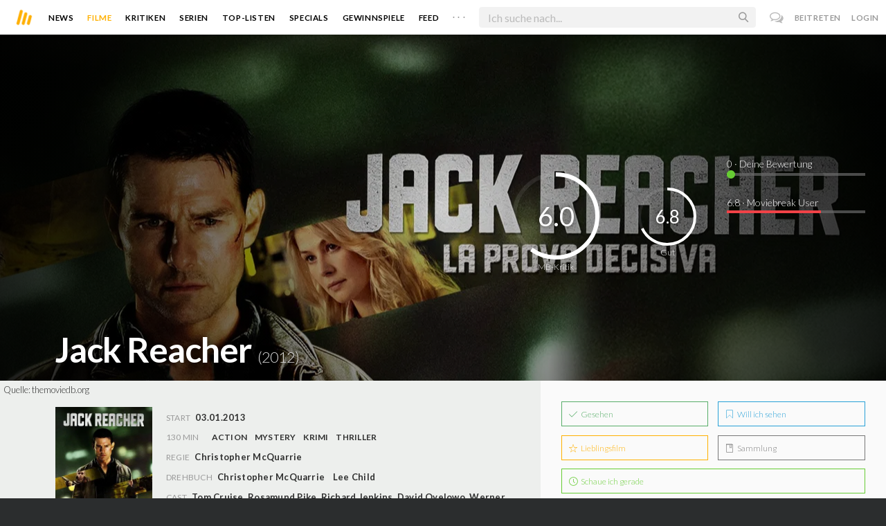

--- FILE ---
content_type: text/html; charset=utf-8
request_url: https://www.moviebreak.de/film/jack-reacher
body_size: 22506
content:
<!DOCTYPE html>
<html lang="de">
<head>
  <meta charset="utf-8" />

<meta name="viewport" content="width=device-width, initial-scale=1" />

<META NAME="copyright" CONTENT="Copyright by Moviebreak.de">
<META NAME="Content-Language" CONTENT="de">
<META NAME="distribution" CONTENT="Global">
<META NAME="revisit-after" CONTENT="1 days">
<META NAME="robots" CONTENT="INDEX,FOLLOW,NOODP">
<META NAME="page-topic" CONTENT="Film, Kino, DVD">
<META NAME="audience" content="All">
<meta name="google-site-verification" content="5HsFgFplwinPMXQ_ZVekOIA-DSH-I6EZ5A5QdFbq3Lc" />

<title>Jack Reacher - Kritik  | Film  2012 | Moviebreak.de</title>
<meta name="description" content="Jack Reacher Film - Kritik 2012 Leider kann Jack Reacher die Erwartungen nicht erfüllen, was zum einen an der Schauspielleistung von Tom Cruise, zum anderen an einer Geschichte, die so schon dutzen..." />
<meta property="og:title" content="Jack Reacher - Kritik  | Film  2012 | Moviebreak.de" />
<meta property="og:description" content="Jack Reacher Film - Kritik 2012 Leider kann Jack Reacher die Erwartungen nicht erfüllen, was zum einen an der Schauspielleistung von Tom Cruise, zum anderen an einer Geschichte, die so schon dutzen..." />
<meta property="og:image" content="https://image.tmdb.org/t/p/w1280/iwvP8XVpYVmJ3xfF9xdBi5uAOWl.jpg" />
<meta property="og:image" content="https://image.tmdb.org/t/p/w1280/2v3pC01rf0uXnECOM94pjfqk1TY.jpg" />
<meta property="og:image" content="https://image.tmdb.org/t/p/w1280/wnWCoRr52ZDfYA2VuUfN5fb5zhk.jpg" />
<meta property="og:image" content="https://image.tmdb.org/t/p/w1280/gE8Dow9HTVYLQkRRik72o9iv9xw.jpg" />
<meta property="og:image" content="https://image.tmdb.org/t/p/w1280/rwA5DXK1jm7E4PBY3pkKE8TFzz.jpg" />
<meta property="og:image" content="https://image.tmdb.org/t/p/w1280/5QEtCBM6aXHftr7sgFxxUUl9Ej8.jpg" />
<meta property="og:image" content="https://image.tmdb.org/t/p/w1280/6bEbo8OLUQ8JsJxEqyHHF2uqmpa.jpg" />
<meta property="og:image" content="https://image.tmdb.org/t/p/w1280/gFWeOJRI3vuV7bksf4m0IhvPHfx.jpg" />
<meta property="og:image" content="https://image.tmdb.org/t/p/w1280/h8W6ViBXQ4puqP4wcD47QAhUGxZ.jpg" />
<meta property="og:image" content="https://image.tmdb.org/t/p/w1280/pHBET3OSMkzxh9TZ5NWSKazLtNv.jpg" />
<meta property="og:image" content="https://image.tmdb.org/t/p/w1280/iX2ZolZKZuHJhoyZclNUlYEBAwx.jpg" />
<meta property="og:image" content="https://image.tmdb.org/t/p/w1280/aQWuaWPEnYykv6gxEWVMkuXHCnE.jpg" />
<meta property="og:image" content="https://image.tmdb.org/t/p/w1280/utq4mCufQpyMiKWujhDSatzmQZq.jpg" />
<meta property="og:image" content="https://image.tmdb.org/t/p/w1280/k7h4RNAarfOrF2r2YMN0P2FQSr4.jpg" />
<meta property="og:image" content="https://image.tmdb.org/t/p/w1280/qDrhTpJoJVVuKWcmWmSQxlFSxnz.jpg" />
<meta property="og:image" content="https://image.tmdb.org/t/p/w1280/1vnKaTIJSOQhHZX58aFRVmSmHtN.jpg" />
<meta property="og:image" content="https://image.tmdb.org/t/p/w1280/nlysrDR67rnt0DGW3FmnhC1lOdq.jpg" />
<meta property="og:image" content="https://image.tmdb.org/t/p/w1280/kNBzATXYFWrKQRtA87pHWm0wTTS.jpg" />
<meta property="og:image" content="https://image.tmdb.org/t/p/w1280/xcnnyyXVHXFRsxXI8lk58cO0f3B.jpg" />
<meta property="og:image" content="https://image.tmdb.org/t/p/w1280/5PukxjIuwC0pyL74BCvGOorBDEp.jpg" />
<meta property="og:image" content="https://image.tmdb.org/t/p/w1280/bbcuofEEf8m8Y7htcT2Dyja3VKc.jpg" />
<meta property="og:image" content="https://image.tmdb.org/t/p/w1280/A7qAriOwE29PWWXnNk1zMI5XUUk.jpg" />
<meta property="og:image" content="https://image.tmdb.org/t/p/w1280/j6ZuTuZGsVMIVdYGaQEzeGFhFjT.jpg" />
<meta property="og:image" content="https://image.tmdb.org/t/p/w1280/6Sdo6AUKOtBQuYfJnS4NQgiymQk.jpg" />
<meta property="og:image" content="https://image.tmdb.org/t/p/w1280/qoOLzeEP7Xm0yaARAkaBkgD1p3D.jpg" />
<meta property="og:image" content="https://image.tmdb.org/t/p/w1280/vdUz0U1hyWnwTuMxyd2MMJj0wf7.jpg" />
<meta property="og:image" content="https://image.tmdb.org/t/p/w1280/oDdXVMZvR3CtuGHsNblYripWvQ9.jpg" />
<meta property="og:image" content="https://image.tmdb.org/t/p/w1280/bLgPaVwODh8LjDt0gEay1E1MWa6.jpg" />
<meta property="og:image" content="https://image.tmdb.org/t/p/w1280/tbdDzSV8Chtqa3bMllK5YvoWhfx.jpg" />
<meta property="og:image" content="https://image.tmdb.org/t/p/w1280/fDmxms6GehZ0jdcPLBN0l8MpSfa.jpg" />
<meta property="og:image" content="https://image.tmdb.org/t/p/w1280/iIsQ3iroupuJyeiL028EK5ZYwUF.jpg" />
<meta property="og:image" content="https://image.tmdb.org/t/p/w1280/hdxldvS8E1qiBc2ZictxCyGK6yb.jpg" />
<meta property="og:image" content="https://image.tmdb.org/t/p/w1280/2EjI1zDP0dyhu1ICBDkOI5rc1Ey.jpg" />
<meta property="og:image" content="https://image.tmdb.org/t/p/w1280/4PevwnG5rIeNYwm3jqD1mIB5nBs.jpg" />
<meta property="og:image" content="https://image.tmdb.org/t/p/w1280/jBhziNNiBov6vwRn9uRLWtsYNMO.jpg" />
<meta property="og:image" content="https://image.tmdb.org/t/p/w1280/9kloINrlHej2qMaEOlMs932uFm5.jpg" />
<meta property="og:image" content="https://image.tmdb.org/t/p/w1280/pexs2zmXH0WGxaKagD8ONjTVojs.jpg" />
<meta property="og:image" content="https://image.tmdb.org/t/p/w1280/tdOCCjwj5akzE4jmaFhyrX8X5on.jpg" />
<meta property="og:image" content="https://image.tmdb.org/t/p/w1280/aBXiYq68sQI4Zf3AjtyaHoFTCV5.jpg" />
<meta property="og:image" content="https://image.tmdb.org/t/p/w1280/19hG64BrUO6muwZxL5Xrrz9OxuX.jpg" />
<meta property="og:image" content="https://image.tmdb.org/t/p/w1280/1C7DrjNAvxILuf3VVuorvKyhXri.jpg" />
<meta property="og:image" content="https://image.tmdb.org/t/p/w1280/mMog0D1kEJnfiC9nYBqlE2plGyH.jpg" />
<meta property="og:image" content="https://image.tmdb.org/t/p/w1280/zrsLVo3sP5XeGtMF7T6093FwUBj.jpg" />
<meta property="og:image" content="https://image.tmdb.org/t/p/w1280/kwwYbz84YHB0aeQNrwZrup6wv64.jpg" />
<meta property="og:image" content="https://image.tmdb.org/t/p/w1280/rsJrdnudTEVAliiniRT2RVxcuEF.jpg" />
<meta property="og:image" content="https://image.tmdb.org/t/p/w1280/7LPkdkXhh7zwWI3YGT0Bm8F9lI6.jpg" />
<meta property="og:image" content="https://image.tmdb.org/t/p/w1280/61cInDwa5jG5ucQJoZ1grxsyYmm.jpg" />
<meta property="og:image" content="https://image.tmdb.org/t/p/w1280/vKcexi5N0ll3YG04GPTNDXrMrX3.jpg" />
<meta property="og:image" content="https://image.tmdb.org/t/p/w1280/9DPSmRWsYsKo9mQYMncAl2VagFm.jpg" />
<meta property="og:image" content="https://image.tmdb.org/t/p/w1280/eS8D2H4R75Y4evAi9l6G20Kex5Q.jpg" />
<meta property="og:image" content="https://image.tmdb.org/t/p/w1280/7Sf6n71E41guReWvAGCJDBnRfeG.jpg" />
<meta property="og:image" content="https://image.tmdb.org/t/p/w1280/isDRsY2tnyhwe7dQ8Xnp5Q76hs1.jpg" />
<meta property="og:image" content="https://image.tmdb.org/t/p/w1280/hLaGDUnvTQt7H1iA1UmLptgfxVX.jpg" />
<meta property="og:image" content="https://image.tmdb.org/t/p/w1280/7v5bTD9osn38I3UZlGmmXxksQjo.jpg" />
<meta property="og:image" content="https://image.tmdb.org/t/p/w1280/42t8ukedDryu0ymcvKEa6Ecdnr8.jpg" />
<meta property="og:type" content="website" />
<meta property="og:url" content="https://www.moviebreak.de/film/jack-reacher" />
<meta property="og:site_name" content="moviebreak.de" />
<meta property="fb:app_id" content="526569477387173" />
<meta property="fb:pages" content="349537228498986" />

<!-- for Twitter -->
<meta name="twitter:card" content="summary" />
<meta name="twitter:title" content="Moviebreak.de" />
<meta name="twitter:description" content="Moviebreak ist Deutschlands Community für Filmbegeisterte." />

<!-- AMP -->
<link rel="amphtml" href="https://www.moviebreak.de/film/jack-reacher/amp">
<!-- Favicon -->
<link rel="icon" href="/favicon.ico" type="image/x-icon">  

<link rel="stylesheet" media="screen" href="/assets/application-f64d9f433349f0fdb38c062376cbf3a6.css" />

<!-- Included JS Files  -->
<script src="https://cdnjs.cloudflare.com/ajax/libs/vue/1.0.16/vue.min.js" type="text/javascript"></script>
<script src="/assets/application-e84bd17dd47dbd71aa7baf0867fc2dff.js"></script>

<meta name="csrf-param" content="authenticity_token" />
<meta name="csrf-token" content="II/o0qvv+rj8EaLowRszUDW5VxleJDGMYpH2BvaU29uC2F3GksQTkT+IsJj7qwuNcF72NdYwk3xSXjNAV+rkFA==" />

<link rel="alternate" type="application/atom+xml" title="ATOM" href="/stories" />
<link rel="alternate" type="application/rss+xml" title="RSS" href="/stories.rss" />


  <script>
    var _gaq=[['_setAccount','UA-38636139-1'],['_trackPageview']];
    (function(d,t){var g=d.createElement(t),s=d.getElementsByTagName(t)[0];g.async=1;
    g.src=('https:'==location.protocol?'//ssl':'//www')+'.google-analytics.com/ga.js';
    s.parentNode.insertBefore(g,s)}(document,'script'));
  </script>

</head>
<body 
  class="movies show "
  data-subscription-namespace="/" 
  data-user-login="" data-user-nimda=""
  data-facebook-id="526569477387173">
  <div id="fb-root"></div>

  <div id="flash-messages">

</div>

  <div id="ns-box" class="ns-box"></div>

  <div id="tweets-pane" class="tweets-pane" data-turbolinks-permanent>
	<a href="#" id="close-tweets-pane" class="close fa fa-angle-right"></a>
	<div id="tweets">

		<div class="tweets--header" data-room="users" data-resource-id="online">
			<div class="tweets--header-content">
				<span class="tweets--headline">Chat</span>

				<a href="#" @click.prevent="onlineUsersOpen = !onlineUsersOpen" class="tweets-subheadline">
					<span class="left dot green"></span>
					{{ onlineUsers.length }} User Online
					<i v-bind:class="onlineUsersOpen ? 'fa-caret-up' : 'fa-caret-down'" class="fa"></i>
				</a>
			</div>

			<div class="users-list" v-show="onlineUsersOpen">
				<a v-for="user in onlineUsers" v-bind:href="'/users/' + user.login" class="users-list--item">
					<img v-bind:src="user.avatar" class="avatar">
				</a>
			</div>
		</div>


		<div class="tweets-list">
			<div v-for="(idx, tweet) in tweets | orderBy 'number' -1" class="tweets-item">
				<a v-bind:href="tweet.url" class="item-avatar">
					<img v-bind:src="tweet.photo" class="avatar">
				</a>

				<div class="item-content">
					<h4 class="item-title">
						<a class="inherit underline-hover" v-bind:href="tweet.url">{{ tweet.login }}</a>
					</h4>

					<div class="item-text">
						{{{ tweet.body | format }}}
					</div>

					<div class="item-footer">
						<span class="time">{{ tweet.created_at }}</span>

						<a href="#" class="item-delete" v-show="tweet.deleteable" @click.prevent="deleteTweet(tweet)">
							<i class="fa fa-trash-o"></i>
						</a>
					</div>
				</div>
			</div>

			<p class="text-center space-top-2" v-show="loading">Wird geladen...</p>

			<div class="text-center space-top-2" v-show="!allLoaded && !loading">
				<a href="#" @click.prevent="loadTweets">Mehr laden</a>
			</div>
		</div>

	</div>
</div>
  <div id="app">
    <header class="main-header">
  <div class="header--left--actions">
    <div class="has-dropdown">
      <i id="nav-toggle" class="flaticon-navicon header--icon header--navicon"></i>

      <div class="dropdown nav-dropdown">
        <i class="fa fa-caret-up arrow arrow--left"></i>
        <div class="inner">
          <ul>
            <li><a href="/stories">News</a></li>
            <li><a href="/film">Filme</a></li>
            <li><a href="/film/kritiken">Kritiken</a></li>
            <li><a href="/top_lists">Top-Listen</a></li>
            <li><a href="/film/all">Archiv</a></li>
            <li><a href="/serien">Serien</a></li>
            <li><a href="/features">Specials</a></li>
            <li><a href="/gewinnspiele">Gewinnspiele</a></li>
            <li><a href="/users">Feed</a></li>
            <li><a href="/lists">User-Listen</a></li>
            <li><a href="/film/filmstarts">Im Kino</a></li>
            <li><a href="/film/vorschau">Vorschauen</a></li>
            <li><a href="/film/user_kritiken">User-Kritiken</a></li>
            <li><a href="/film/top">Top 100</a></li>
            <li><a href="/stats">Hall of Fame</a></li>
            <li><a href="/users/all">Alle User</a></li>
          </ul>
        </div>
      </div>
    </div>

    <a href="#" @click.prevent="handleSearchView" class="header--search-trigger header--icon">
      <i class="flaticon-search"></i>
    </a>
  </div>

  <a class="header--logo" href="/"><img class="header--logo--img" src="/assets/logos/mb-icon@2x-2e434e9dde23fe61c5f483002e20116f.png" alt="Mb icon@2x" /></a>

  <div class="header--side">
    <div class="header--nav-items">
      <a class="header--nav-item " href="/stories">News</a>
      <a class="header--nav-item active" href="/film">Filme</a>
      <a class="header--nav-item " href="/film/kritiken">Kritiken</a>
      <a class="header--nav-item " href="/serien">Serien</a>
      <a class="header--nav-item " href="/top_lists">Top-Listen</a>
      <a class="header--nav-item " href="/features">Specials</a>
      <a class="header--nav-item " href="/gewinnspiele">Gewinnspiele</a>
      <a class="header--nav-item " href="/users">Feed</a>
      
      <div class="has-dropdown">
        <a class="header--nav-item more" data-toggle="nav" href="#">. . .</a>

        <div class="dropdown">
          <i class="fa fa-caret-up arrow"></i>
          <div class="inner">
            <ul>
              <li><a href="/film/all">Archiv</a></li>
              <li><a href="/lists">User-Listen</a></li>
              <li><a href="/film/filmstarts">Im Kino</a></li>
              <li><a href="/film/vorschau">Vorschauen</a></li>
              <li><a href="/film/user_kritiken">User-Kritiken</a></li>
              <li><a href="/film/top">Top 100</a></li>
              <li><a href="/stats">Hall of Fame</a></li>
              <li><a href="/users/all">Alle User</a></li>
            </ul>
          </div>
        </div>
      </div>
    </div>
  </div>

  <form @submit.prevent="" class="header--search-form" v-bind:class="{'active': mobileSearchActive}">
    <a href="#" class="header--search-form--icon close" v-if="isSearchView || mobileSearchActive" @click.prevent="handleSearchView">&#xd7;</a>
    <i class="flaticon-search header--search-form--icon" v-else></i>
    <input aria-label="Suchen" type="text" placeholder="Ich suche nach..." class="header--search-form--field" v-model="q"
           @keydown.esc="q = ''" @keydown.down.prevent="down" @keydown.up.prevent="up" v-el:search-input>
  </form>

  <div class="header--right--actions">
      <a href="#" id="tweets-button" class="relative" title="chat">
        <i class="fa fa-comments-o update--icon chat"></i>
        <span id="messages-counter" class="update--count online" data-count="0" data-turbolinks-permanent></span>
      </a>
      <a href="/signup" class="header--login-btn hidden-xs">Beitreten</a>
      <a href="#" class="header--login-btn" @click.prevent="showModal = true">Login</a>
  </div>
</header>

    <div class="main-container">
      <div class="search-container" v-show="isSearchView">
	<search :q="q" :active.sync="isSearchView"></search>
</div>

<script type="text/template" id="search-container">
	<div class="search--content container">
		<div class="search--results">
			<header class="search--results-header">
				<span class="title">Ergebnisse für "{{ q }}"</span>
				<span class="sub-title">{{ results.length }} Ergebnisse</span>
			</header>

			<ul class="search--results-items" v-show="itemsCount && !loading">
				<li v-for="(idx, item) in results | filterBy filter in 'type' | orderBy 'score' -1 | limitBy limit">
					<a href="{{ item.url }}" class="search--results-item" v-bind:class="[item.type, (currentIdx == idx) ? 'selected' : '']">
						<div class="search--item-photo">
							<img :src="item.photo">
						</div>
						<div class="search--item-content">
							<p class="search--item-title">{{ item.title }} 
								<span class="search--item-subtitle" v-show="item.subtitle">({{ item.subtitle }})</span>
							</p>
							<p v-show="item.body">{{ item.body }}</p>
							<p class="search--item-subheading" v-show="item.subheading">{{ item.subheading }}</p>
						</div>
					</a>
				</li>
			</ul>
			
			<p v-else>
				<span v-show="loading">Wird nach "{{ q }}" gesucht...</span>
				<span v-else>Hmmm. Keine Ergebnisse gefunden. :(</span>
			</p>
		</div>

		<aside class="search--filters">
			<div class="search-filters-content">
				<label class="search--label">Typ</label>

				<filter-tab :results="results" title="Top" type=""></filter-tab>
				<filter-tab :results="results" title="Filme" type="movie"></filter-tab>
				<filter-tab :results="results" title="Serien" type="show"></filter-tab>
				<filter-tab :results="results" title="Stars" type="people"></filter-tab>
				<!--<filter-tab :results="results" title="News" type="story"></filter-tab>-->
			</div>
		</aside>
	</div>
</script>

<script type="text/template" id="filter-tab">
	<span class="search--filter-btn" @click="onClick" v-bind:class="{'active': activeClass }">
		{{ title }} <span class="search--tab-counter" v-show="itemsCount">({{ itemsCount }})</span>
	</span>
</script>

      <div class="activity-view hide" v-show="isMentionsView">
  <span class="close-view-button" @click="toggleMentionsView">&#xd7;</span>

  <header class="hero">
    <h1 class="hero-title">Erwähnungen</h1>
  </header>

  <div class="container mid7 pad-5">
    <div id="mentions">
      <p class="pad-top-5 text-center"><i class="fa fa-circle-o-notch fa-spin fa-3x"></i></p>
    </div>
  </div>
</div>

<div class="activity-view hide" v-show="isActivityView">
	<span class="close-view-button" @click="toggleActivityView">&#xd7;</span>

	<header class="hero">
		<h1 class="hero-title">Benachrichtigungen</h1>
	</header>

	<div class="mid7 pad-5">
		<div class="clearfix col-xs-12 space-2">
	    <a data-method="delete" data-remote="true" data-confirm="Bist du sicher?" class="red right" href="/notifications/all">Alle löschen</a>
	  </div>

    <div id="notifications">
    	<p class="pad-top-5 text-center"><i class="fa fa-circle-o-notch fa-spin fa-3x"></i></p>
    </div>
  </div>
</div>
      
      <div v-show="isMainView">
        <div itemscope itemtype="http://schema.org/Movie">
    <div itemprop="aggregateRating" itemscope itemtype="http://schema.org/AggregateRating" style="display:none;">
      <meta itemprop="ratingValue" content="6.8">
      <meta itemprop="bestRating" content="10">
      <meta itemprop="ratingCount" content="99">
      <meta itemprop="reviewCount" content="6">
    </div>

    
<div class="banner" data-movie="banner">
  <div class="has-overlay banner-wrap pattern-bg">
			<div class="center-bg overlay" style="background-image:url('https://image.tmdb.org/t/p/w1280/1C7DrjNAvxILuf3VVuorvKyhXri.jpg');"></div>
			<meta itemprop="image" content="https://image.tmdb.org/t/p/w780/bbcuofEEf8m8Y7htcT2Dyja3VKc.jpg">

		<div class="overlay darken-overlay"></div>

		<div class="absolute overlay pointer gradient">
			<div class="flex-container transp fill-height">
			  <div class="prime-content flex vert-end hori-end">
			    <div class="title-wrap fluidbox">
			    	<meta itemprop="name" content="Jack Reacher">
			    	<h1 class="title fw6 txt-shdw">Jack Reacher <span class="movie-year">(2012)</span></h1>
			    </div>
			  </div>
			  <aside class="side-content"></aside>
  		</div>
		</div>

		<div id="movie-rating" class="ratings" data-path="/film/jack-reacher/ratings">
  <div class="rating-loader" style="display:none;"><i class="fa fa-spin fa-spinner"></i></div>
</div>

<script async>
  $('.rating-loader').show();
  $.ajax({
      url: $("#movie-rating").data('path'),
      cache: false,
      dataType: 'script',
      success: function(html){
        $(".rating-loader").hide();
      }
  });
</script>
  </div>
</div>


  <div class="flex-container">
    <div class="prime-content pad-5 movie-review">
      <small style="position: absolute; padding: 5px;">Quelle: <a target="_blank" href="https://themoviedb.org">themoviedb.org</a></small>

      <div class="fill-parent flex-col pad-top-3 pad-2 panel-dark">
        <div class="fluidbox">
          <div class="clearfix flex info">
  <div class="photo fill relative">
      <div class="poster-wrap"><img class="poster " src="https://image.tmdb.org/t/p/w300_and_h450_bestv2/uQBbjrLVsUibWxNDGA4Czzo8lwz.jpg" alt="Uqbbjrlvsuibwxndga4czzo8lwz" /></div>

      
        <span class="block fw6 text-center underline-hover trailer fill-parent space-top-1 clickable" data-youtube-id="jqHKrPEqU1M" data-overlay="trigger">
          <i class='flaticon-play'></i> Trailer
        </span>
  </div>
  
  <ul class="additional-stats flex1 space-top-0">
      <li><span class='key'>Start</span> <span class='value'>03.01.2013</span></li>
    
      <li class="upper">
          <span class='key'>130 Min</span>
          <span class="midDivider"></span>
        <span class="value sm"><a title="Action" href="/film/all?genre=Action&amp;new_search=true">Action</a><span class='midDivider'></span><a title="Mystery" href="/film/all?genre=Mystery&amp;new_search=true">Mystery</a><span class='midDivider'></span><a title="Crime" href="/film/all?genre=Crime&amp;new_search=true">Krimi</a><span class='midDivider'></span><a title="Thriller" href="/film/all?genre=Thriller&amp;new_search=true">Thriller</a></span>
        <span class="midDivider"></span>
        <span class="value sm"></span>
      </li>
      
      <li><span class="key">Regie</span> <span class="value"><span itemprop='director' itemscope itemtype='http://schema.org/Person'><a href='/person/christopher-mcquarrie' title='Christopher McQuarrie' itemprop='url'><span itemprop='name'>Christopher McQuarrie</span></a></span></span></li>

      <li><span class="key">Drehbuch</span> <span class="value"><a href='/person/christopher-mcquarrie' title='Christopher McQuarrie'>Christopher McQuarrie</a><span class='midDivider'></span><a href='/person/lee-child' title='Lee Child'>Lee Child</a></span></li>

      <li>
        <span class="key fill-parent space-0">Cast</span>
                <span class="value" itemprop="actors" itemscope itemtype="http://schema.org/Person">
                  <a itemprop="url" href="/person/tom-cruise" title="Tom Cruise">
                    <span itemprop="name">Tom Cruise</span>, 
                  </a>
                </span>
                <span class="value" itemprop="actors" itemscope itemtype="http://schema.org/Person">
                  <a itemprop="url" href="/person/rosamund-pike" title="Rosamund Pike">
                    <span itemprop="name">Rosamund Pike</span>, 
                  </a>
                </span>
                <span class="value" itemprop="actors" itemscope itemtype="http://schema.org/Person">
                  <a itemprop="url" href="/person/richard-jenkins" title="Richard Jenkins">
                    <span itemprop="name">Richard Jenkins</span>, 
                  </a>
                </span>
                <span class="value" itemprop="actors" itemscope itemtype="http://schema.org/Person">
                  <a itemprop="url" href="/person/david-oyelowo" title="David Oyelowo">
                    <span itemprop="name">David Oyelowo</span>, 
                  </a>
                </span>
                <span class="value" itemprop="actors" itemscope itemtype="http://schema.org/Person">
                  <a itemprop="url" href="/person/werner-herzog" title="Werner Herzog">
                    <span itemprop="name">Werner Herzog</span>, 
                  </a>
                </span>
                <span class="value" itemprop="actors" itemscope itemtype="http://schema.org/Person">
                  <a itemprop="url" href="/person/jai-courtney" title="Jai Courtney">
                    <span itemprop="name">Jai Courtney</span>, 
                  </a>
                </span>
                <span class="value" itemprop="actors" itemscope itemtype="http://schema.org/Person">
                  <a itemprop="url" href="/person/vladimir-sizov" title="Vladimir Sizov">
                    <span itemprop="name">Vladimir Sizov</span>, 
                  </a>
                </span>
                <span class="value" itemprop="actors" itemscope itemtype="http://schema.org/Person">
                  <a itemprop="url" href="/person/joseph-sikora" title="Joseph Sikora">
                    <span itemprop="name">Joseph Sikora</span>, 
                  </a>
                </span>
                <span class="value" itemprop="actors" itemscope itemtype="http://schema.org/Person">
                  <a itemprop="url" href="/person/michael-raymond-james" title="Michael Raymond-James">
                    <span itemprop="name">Michael Raymond-James</span>, 
                  </a>
                </span>
                <span class="value" itemprop="actors" itemscope itemtype="http://schema.org/Person">
                  <a itemprop="url" href="/person/alexia-fast" title="Alexia Fast">
                    <span itemprop="name">Alexia Fast</span>, 
                  </a>
                </span>
                <span class="value" itemprop="actors" itemscope itemtype="http://schema.org/Person">
                  <a itemprop="url" href="/person/josh-helman" title="Josh Helman">
                    <span itemprop="name">Josh Helman</span>, 
                  </a>
                </span>
                <span class="value" itemprop="actors" itemscope itemtype="http://schema.org/Person">
                  <a itemprop="url" href="/person/robert-duvall" title="Robert Duvall">
                    <span itemprop="name">Robert Duvall</span>, 
                  </a>
                </span>
                <span class="value" itemprop="actors" itemscope itemtype="http://schema.org/Person">
                  <a itemprop="url" href="/person/james-martin-kelly" title="James Martin Kelly">
                    <span itemprop="name">James Martin Kelly</span>, 
                  </a>
                </span>
                <span class="value" itemprop="actors" itemscope itemtype="http://schema.org/Person">
                  <a itemprop="url" href="/person/dylan-kussman" title="Dylan Kussman">
                    <span itemprop="name">Dylan Kussman</span>, 
                  </a>
                </span>
                <span class="value" itemprop="actors" itemscope itemtype="http://schema.org/Person">
                  <a itemprop="url" href="/person/denver-milord" title="Denver Milord">
                    <span itemprop="name">Denver Milord</span>, 
                  </a>
                </span>
                <span class="value" itemprop="actors" itemscope itemtype="http://schema.org/Person">
                  <a itemprop="url" href="/person/susan-angelo" title="Susan Angelo">
                    <span itemprop="name">Susan Angelo</span>
                  </a>
                </span>
      </li>
    
  </ul>
</div>
        </div>
      </div>
      <div class="fluidbox">
        
  <div class="space-top-3">
    <h3 class="hdl">Verfügbar auf</h3>
    <div>
        <a target="_blank" href="https://www.netflix.com/title/70243455"><img class="streaming-offer" src="/assets/providers/netflix-6adb87da6d1323224354a9e7d2695cc7.png" alt="Netflix" /></a>
        <a target="_blank" href="http://www.amazon.de/gp/product/B00EQYV1NG/ref=atv_feed_catalog"><img class="streaming-offer" src="/assets/providers/amazon-prime-ca87bdce968964558aaf873599a776a5.png" alt="Amazon prime" /></a>
        <a target="_blank" href="https://web.magentatv.de/film/-/GN_MV006218870000"><img class="streaming-offer" src="/images/providers/magentatv.png" alt="Magentatv" /></a>
        <a target="_blank" href="https://web.magentatv.de/film/-/GN_MV006218870000"><img class="streaming-offer" src="/images/providers/magenta-tv.png" alt="Magenta tv" /></a>
        <a target="_blank" href="https://www.paramountplus.com/movies/jack-reacher/ml9qwV8tIi2L1Vl5hcPeGfHfcqD6NsCJ/"><img class="streaming-offer" src="/assets/providers/paramount-cc361d9495d8a3399549cd62f840fe34.png" alt="Paramount" /></a>
        <a target="_blank" href="https://store.maxdome.de/--2967652.html"><img class="streaming-offer" src="/assets/providers/maxdome-fa8a35c2521ba04877120adaa0ec3531.png" alt="Maxdome" /></a>
        <a target="_blank" href="https://www.paramountplus.com/movies/jack-reacher/ml9qwV8tIi2L1Vl5hcPeGfHfcqD6NsCJ/"><img class="streaming-offer" src="/images/providers/paramount-plus.png" alt="Paramount plus" /></a>
        <a target="_blank" href="https://skyticket.sky.de/watch/home/asset/jack-reacher-2012/TF5794260"><img class="streaming-offer" src="/assets/providers/wow-3668a9adecdf5fa05b88f6b3d52e0c8a.png" alt="Wow" /></a>
    </div>
  </div>

        <div class="main-text clearfix">
  
    <h3 class="hdl space-top-3 space-1">Inhalt</h3>
    <div class="passage fr-tags space-1" itemprop="description">
      <p class="fr-tag" style="text-align: justify;">Nachdem am helllichten Tag fünf Menschen, scheinbar wahllos, Opfer eines Heckenschützen wurden, hat die Polizei schnell einen Verdächtigen gefunden. Obwohl die Beweislast gegen Ex-Soldaten James Baar erdrückend ist, weigert sich dieser allerdings ein Geständnis zu unterzeichnen und verlangt stattdessen nach einem ganz besonderen Mann. Jack Reacher. Dieser ist ein ehemaliger Ermittler der Militärpolizei für den nur eines von Bedeutung ist: Gerechtigkeit. Zusammen mit der Anwältin Helen Rodin versucht Reacher daher fortan die Wahrheit über den Mordanschlag ans Licht zu holen und schnell wird klar; hinter dem scheinbar wahllosem Massaker steckt mehr als man zunächst vermutet hätte…</p>
    </div>
</div>
</div>


    <div class="fill-parent left space-top-2 backdrops">
      <ul id="imageGallery">
          <li class="img fill" style="width:400px;margin-right:10px;">
            <img src="https://image.tmdb.org/t/p/w780/iwvP8XVpYVmJ3xfF9xdBi5uAOWl.jpg" alt="Iwvp8xvpyvmj3xff9xdbi5uaowl" />
          </li>
          <li class="img fill" style="width:400px;margin-right:10px;">
            <img src="https://image.tmdb.org/t/p/w780/2v3pC01rf0uXnECOM94pjfqk1TY.jpg" alt="2v3pc01rf0uxnecom94pjfqk1ty" />
          </li>
          <li class="img fill" style="width:400px;margin-right:10px;">
            <img src="https://image.tmdb.org/t/p/w780/wnWCoRr52ZDfYA2VuUfN5fb5zhk.jpg" alt="Wnwcorr52zdfya2vuufn5fb5zhk" />
          </li>
          <li class="img fill" style="width:400px;margin-right:10px;">
            <img src="https://image.tmdb.org/t/p/w780/gE8Dow9HTVYLQkRRik72o9iv9xw.jpg" alt="Ge8dow9htvylqkrrik72o9iv9xw" />
          </li>
          <li class="img fill" style="width:400px;margin-right:10px;">
            <img src="https://image.tmdb.org/t/p/w780/rwA5DXK1jm7E4PBY3pkKE8TFzz.jpg" alt="Rwa5dxk1jm7e4pby3pkke8tfzz" />
          </li>
          <li class="img fill" style="width:400px;margin-right:10px;">
            <img src="https://image.tmdb.org/t/p/w780/5QEtCBM6aXHftr7sgFxxUUl9Ej8.jpg" alt="5qetcbm6axhftr7sgfxxuul9ej8" />
          </li>
          <li class="img fill" style="width:400px;margin-right:10px;">
            <img src="https://image.tmdb.org/t/p/w780/6bEbo8OLUQ8JsJxEqyHHF2uqmpa.jpg" alt="6bebo8oluq8jsjxeqyhhf2uqmpa" />
          </li>
          <li class="img fill" style="width:400px;margin-right:10px;">
            <img src="https://image.tmdb.org/t/p/w780/gFWeOJRI3vuV7bksf4m0IhvPHfx.jpg" alt="Gfweojri3vuv7bksf4m0ihvphfx" />
          </li>
          <li class="img fill" style="width:400px;margin-right:10px;">
            <img src="https://image.tmdb.org/t/p/w780/h8W6ViBXQ4puqP4wcD47QAhUGxZ.jpg" alt="H8w6vibxq4puqp4wcd47qahugxz" />
          </li>
          <li class="img fill" style="width:400px;margin-right:10px;">
            <img src="https://image.tmdb.org/t/p/w780/pHBET3OSMkzxh9TZ5NWSKazLtNv.jpg" alt="Phbet3osmkzxh9tz5nwskazltnv" />
          </li>
          <li class="img fill" style="width:400px;margin-right:10px;">
            <img src="https://image.tmdb.org/t/p/w780/iX2ZolZKZuHJhoyZclNUlYEBAwx.jpg" alt="Ix2zolzkzuhjhoyzclnulyebawx" />
          </li>
          <li class="img fill" style="width:400px;margin-right:10px;">
            <img src="https://image.tmdb.org/t/p/w780/aQWuaWPEnYykv6gxEWVMkuXHCnE.jpg" alt="Aqwuawpenyykv6gxewvmkuxhcne" />
          </li>
          <li class="img fill" style="width:400px;margin-right:10px;">
            <img src="https://image.tmdb.org/t/p/w780/utq4mCufQpyMiKWujhDSatzmQZq.jpg" alt="Utq4mcufqpymikwujhdsatzmqzq" />
          </li>
          <li class="img fill" style="width:400px;margin-right:10px;">
            <img src="https://image.tmdb.org/t/p/w780/k7h4RNAarfOrF2r2YMN0P2FQSr4.jpg" alt="K7h4rnaarforf2r2ymn0p2fqsr4" />
          </li>
          <li class="img fill" style="width:400px;margin-right:10px;">
            <img src="https://image.tmdb.org/t/p/w780/qDrhTpJoJVVuKWcmWmSQxlFSxnz.jpg" alt="Qdrhtpjojvvukwcmwmsqxlfsxnz" />
          </li>
          <li class="img fill" style="width:400px;margin-right:10px;">
            <img src="https://image.tmdb.org/t/p/w780/1vnKaTIJSOQhHZX58aFRVmSmHtN.jpg" alt="1vnkatijsoqhhzx58afrvmsmhtn" />
          </li>
          <li class="img fill" style="width:400px;margin-right:10px;">
            <img src="https://image.tmdb.org/t/p/w780/nlysrDR67rnt0DGW3FmnhC1lOdq.jpg" alt="Nlysrdr67rnt0dgw3fmnhc1lodq" />
          </li>
          <li class="img fill" style="width:400px;margin-right:10px;">
            <img src="https://image.tmdb.org/t/p/w780/kNBzATXYFWrKQRtA87pHWm0wTTS.jpg" alt="Knbzatxyfwrkqrta87phwm0wtts" />
          </li>
          <li class="img fill" style="width:400px;margin-right:10px;">
            <img src="https://image.tmdb.org/t/p/w780/xcnnyyXVHXFRsxXI8lk58cO0f3B.jpg" alt="Xcnnyyxvhxfrsxxi8lk58co0f3b" />
          </li>
          <li class="img fill" style="width:400px;margin-right:10px;">
            <img src="https://image.tmdb.org/t/p/w780/5PukxjIuwC0pyL74BCvGOorBDEp.jpg" alt="5pukxjiuwc0pyl74bcvgoorbdep" />
          </li>
          <li class="img fill" style="width:400px;margin-right:10px;">
            <img src="https://image.tmdb.org/t/p/w780/bbcuofEEf8m8Y7htcT2Dyja3VKc.jpg" alt="Bbcuofeef8m8y7htct2dyja3vkc" />
          </li>
          <li class="img fill" style="width:400px;margin-right:10px;">
            <img src="https://image.tmdb.org/t/p/w780/A7qAriOwE29PWWXnNk1zMI5XUUk.jpg" alt="A7qariowe29pwwxnnk1zmi5xuuk" />
          </li>
          <li class="img fill" style="width:400px;margin-right:10px;">
            <img src="https://image.tmdb.org/t/p/w780/j6ZuTuZGsVMIVdYGaQEzeGFhFjT.jpg" alt="J6zutuzgsvmivdygaqezegfhfjt" />
          </li>
          <li class="img fill" style="width:400px;margin-right:10px;">
            <img src="https://image.tmdb.org/t/p/w780/6Sdo6AUKOtBQuYfJnS4NQgiymQk.jpg" alt="6sdo6aukotbquyfjns4nqgiymqk" />
          </li>
          <li class="img fill" style="width:400px;margin-right:10px;">
            <img src="https://image.tmdb.org/t/p/w780/qoOLzeEP7Xm0yaARAkaBkgD1p3D.jpg" alt="Qoolzeep7xm0yaarakabkgd1p3d" />
          </li>
          <li class="img fill" style="width:400px;margin-right:10px;">
            <img src="https://image.tmdb.org/t/p/w780/vdUz0U1hyWnwTuMxyd2MMJj0wf7.jpg" alt="Vduz0u1hywnwtumxyd2mmjj0wf7" />
          </li>
          <li class="img fill" style="width:400px;margin-right:10px;">
            <img src="https://image.tmdb.org/t/p/w780/oDdXVMZvR3CtuGHsNblYripWvQ9.jpg" alt="Oddxvmzvr3ctughsnblyripwvq9" />
          </li>
          <li class="img fill" style="width:400px;margin-right:10px;">
            <img src="https://image.tmdb.org/t/p/w780/bLgPaVwODh8LjDt0gEay1E1MWa6.jpg" alt="Blgpavwodh8ljdt0geay1e1mwa6" />
          </li>
          <li class="img fill" style="width:400px;margin-right:10px;">
            <img src="https://image.tmdb.org/t/p/w780/tbdDzSV8Chtqa3bMllK5YvoWhfx.jpg" alt="Tbddzsv8chtqa3bmllk5yvowhfx" />
          </li>
          <li class="img fill" style="width:400px;margin-right:10px;">
            <img src="https://image.tmdb.org/t/p/w780/fDmxms6GehZ0jdcPLBN0l8MpSfa.jpg" alt="Fdmxms6gehz0jdcplbn0l8mpsfa" />
          </li>
          <li class="img fill" style="width:400px;margin-right:10px;">
            <img src="https://image.tmdb.org/t/p/w780/iIsQ3iroupuJyeiL028EK5ZYwUF.jpg" alt="Iisq3iroupujyeil028ek5zywuf" />
          </li>
          <li class="img fill" style="width:400px;margin-right:10px;">
            <img src="https://image.tmdb.org/t/p/w780/hdxldvS8E1qiBc2ZictxCyGK6yb.jpg" alt="Hdxldvs8e1qibc2zictxcygk6yb" />
          </li>
          <li class="img fill" style="width:400px;margin-right:10px;">
            <img src="https://image.tmdb.org/t/p/w780/2EjI1zDP0dyhu1ICBDkOI5rc1Ey.jpg" alt="2eji1zdp0dyhu1icbdkoi5rc1ey" />
          </li>
          <li class="img fill" style="width:400px;margin-right:10px;">
            <img src="https://image.tmdb.org/t/p/w780/4PevwnG5rIeNYwm3jqD1mIB5nBs.jpg" alt="4pevwng5rienywm3jqd1mib5nbs" />
          </li>
          <li class="img fill" style="width:400px;margin-right:10px;">
            <img src="https://image.tmdb.org/t/p/w780/jBhziNNiBov6vwRn9uRLWtsYNMO.jpg" alt="Jbhzinnibov6vwrn9urlwtsynmo" />
          </li>
          <li class="img fill" style="width:400px;margin-right:10px;">
            <img src="https://image.tmdb.org/t/p/w780/9kloINrlHej2qMaEOlMs932uFm5.jpg" alt="9kloinrlhej2qmaeolms932ufm5" />
          </li>
          <li class="img fill" style="width:400px;margin-right:10px;">
            <img src="https://image.tmdb.org/t/p/w780/pexs2zmXH0WGxaKagD8ONjTVojs.jpg" alt="Pexs2zmxh0wgxakagd8onjtvojs" />
          </li>
          <li class="img fill" style="width:400px;margin-right:10px;">
            <img src="https://image.tmdb.org/t/p/w780/tdOCCjwj5akzE4jmaFhyrX8X5on.jpg" alt="Tdoccjwj5akze4jmafhyrx8x5on" />
          </li>
          <li class="img fill" style="width:400px;margin-right:10px;">
            <img src="https://image.tmdb.org/t/p/w780/aBXiYq68sQI4Zf3AjtyaHoFTCV5.jpg" alt="Abxiyq68sqi4zf3ajtyahoftcv5" />
          </li>
          <li class="img fill" style="width:400px;margin-right:10px;">
            <img src="https://image.tmdb.org/t/p/w780/19hG64BrUO6muwZxL5Xrrz9OxuX.jpg" alt="19hg64bruo6muwzxl5xrrz9oxux" />
          </li>
          <li class="img fill" style="width:400px;margin-right:10px;">
            <img src="https://image.tmdb.org/t/p/w780/1C7DrjNAvxILuf3VVuorvKyhXri.jpg" alt="1c7drjnavxiluf3vvuorvkyhxri" />
          </li>
          <li class="img fill" style="width:400px;margin-right:10px;">
            <img src="https://image.tmdb.org/t/p/w780/mMog0D1kEJnfiC9nYBqlE2plGyH.jpg" alt="Mmog0d1kejnfic9nybqle2plgyh" />
          </li>
          <li class="img fill" style="width:400px;margin-right:10px;">
            <img src="https://image.tmdb.org/t/p/w780/zrsLVo3sP5XeGtMF7T6093FwUBj.jpg" alt="Zrslvo3sp5xegtmf7t6093fwubj" />
          </li>
          <li class="img fill" style="width:400px;margin-right:10px;">
            <img src="https://image.tmdb.org/t/p/w780/kwwYbz84YHB0aeQNrwZrup6wv64.jpg" alt="Kwwybz84yhb0aeqnrwzrup6wv64" />
          </li>
          <li class="img fill" style="width:400px;margin-right:10px;">
            <img src="https://image.tmdb.org/t/p/w780/rsJrdnudTEVAliiniRT2RVxcuEF.jpg" alt="Rsjrdnudtevaliinirt2rvxcuef" />
          </li>
          <li class="img fill" style="width:400px;margin-right:10px;">
            <img src="https://image.tmdb.org/t/p/w780/7LPkdkXhh7zwWI3YGT0Bm8F9lI6.jpg" alt="7lpkdkxhh7zwwi3ygt0bm8f9li6" />
          </li>
          <li class="img fill" style="width:400px;margin-right:10px;">
            <img src="https://image.tmdb.org/t/p/w780/61cInDwa5jG5ucQJoZ1grxsyYmm.jpg" alt="61cindwa5jg5ucqjoz1grxsyymm" />
          </li>
          <li class="img fill" style="width:400px;margin-right:10px;">
            <img src="https://image.tmdb.org/t/p/w780/vKcexi5N0ll3YG04GPTNDXrMrX3.jpg" alt="Vkcexi5n0ll3yg04gptndxrmrx3" />
          </li>
          <li class="img fill" style="width:400px;margin-right:10px;">
            <img src="https://image.tmdb.org/t/p/w780/9DPSmRWsYsKo9mQYMncAl2VagFm.jpg" alt="9dpsmrwsysko9mqymncal2vagfm" />
          </li>
          <li class="img fill" style="width:400px;margin-right:10px;">
            <img src="https://image.tmdb.org/t/p/w780/eS8D2H4R75Y4evAi9l6G20Kex5Q.jpg" alt="Es8d2h4r75y4evai9l6g20kex5q" />
          </li>
          <li class="img fill" style="width:400px;margin-right:10px;">
            <img src="https://image.tmdb.org/t/p/w780/7Sf6n71E41guReWvAGCJDBnRfeG.jpg" alt="7sf6n71e41gurewvagcjdbnrfeg" />
          </li>
          <li class="img fill" style="width:400px;margin-right:10px;">
            <img src="https://image.tmdb.org/t/p/w780/isDRsY2tnyhwe7dQ8Xnp5Q76hs1.jpg" alt="Isdrsy2tnyhwe7dq8xnp5q76hs1" />
          </li>
          <li class="img fill" style="width:400px;margin-right:10px;">
            <img src="https://image.tmdb.org/t/p/w780/hLaGDUnvTQt7H1iA1UmLptgfxVX.jpg" alt="Hlagdunvtqt7h1ia1umlptgfxvx" />
          </li>
          <li class="img fill" style="width:400px;margin-right:10px;">
            <img src="https://image.tmdb.org/t/p/w780/7v5bTD9osn38I3UZlGmmXxksQjo.jpg" alt="7v5btd9osn38i3uzlgmmxxksqjo" />
          </li>
          <li class="img fill" style="width:400px;margin-right:10px;">
            <img src="https://image.tmdb.org/t/p/w780/42t8ukedDryu0ymcvKEa6Ecdnr8.jpg" alt="42t8ukeddryu0ymcvkea6ecdnr8" />
          </li>
      </ul>
    </div>
    <small>Quelle: <a target="_blank" href="https://themoviedb.org">themoviedb.org</a></small>


<div class="movie-review fluidbox">
<div id="#review" class="main-text" itemprop="review" itemscope itemtype="http://schema.org/Review">

  <div class="space-3 space-top-3 flex fill-parent clearfix hori-center">
    <nav data-id="review" class="tabs ios-tabs">
      <a href="#" class="tab-switch">MB-Kritik</a>
      <a href="#" class="tab-switch">User-Kritiken</a>
    </nav>
  </div>

  <div data-id="review" class="tabs">

    <div class="tab">
          <h3 class="hdl space-top-3 space-1">Kritik</h3>
          <section class="passage fr-tags" itemprop="reviewBody"><p style="text-align: justify;" class="fr-tag">Mit <strong>Jack Reacher</strong> erschuf Autor „<strong>Lee Child“</strong> einen der härtesten Charaktere des modernen Thriller Genres, der mittlerweile in über 16 Büchern als <strong>zynischer Antiheld</strong> für die Gerechtigkeit kämpft. Auf Grundlage des Buches <strong>„Sniper“</strong> (OT: <strong>“One Shot“</strong> und erschienen im Jahre 2005), nahm sich nun Tom Cruise der Materie an und bringt, in Zusammenarbeit mit Regisseur <strong>Christopher McQuarrie</strong> (der vor allem bislang als Drehbuchautor unterwegs war, u.a. <strong>“Die üblichen Verdächtigen“</strong>, <strong>“The Wolverine“</strong>), seine eigene Version des Buchcharakters auf die Leinwand.</p><p style="text-align: justify;" class="fr-tag">Das Cruise ein variabler Schauspieler ist, hat er in der Vergangenheit indes bereits mehrfach eindrucksvoll bewiesen, dennoch würde sein Name auf einer Liste von <strong>Hollywoods Badasses</strong> mit Sicherheit nur im Mittelfeld hausieren. Es mag daher die wenigsten überraschen, dass er in seiner Verkörperung von Jack Reacher weitaus sanfter wirkt als es die Buchvorlage erlauben würde. Zwar spielt er, im Großen und Ganzen, sehr gut, dennoch kauft man im seine Rolle bis zuletzt nicht ab, was gerade in einem Film, in dem ein einzelner Charakter so im Vordergrund steht, sehr enttäuschend ist. &nbsp;Eine weitere Enttäuschung ist die Performance von Regisseur <strong>Werner Herzog</strong> („<strong>Rescue Dawn“, “Aguirre, der Zorn Gottes“</strong>), dessen Charakter so überzeichnet ist, dass er direkt aus einem Comic entsprungen scheint. Beim Rest des Casts ( u.A.<strong> Rosamunde Pike</strong> und<strong> Richard Jenkins</strong>) gibt es allerdings wenig zu kritisieren, jedoch auch wenig zu loben. Es herrscht ein solides Mittelmaß, einen Tonus den man auch durchaus auf das Gesamtwerk anwenden kann.</p><p style="text-align: justify;" class="fr-tag">Der Film beginnt, nach einem sehenswerten Opening, sehr gemächlich und nimmt nur langsam Fahrt auf. Eine <strong>altbackene Story</strong> und viele, ebenfalls altbackene, Klischees sorgen dafür, dass der Zuschauer sich gerade im mittleren Teil oftmals gelangweilt fühlt. Obwohl die Geschichte zwar zum Ende hin nochmal an deutlich an Tempo gewinnt, reicht es nicht mehr, um den Zuschauer noch abzuholen.Würde man Jack Reacher als Figur ernst nehmen können, wäre hier deutlich mehr drin gewesen, leider wurde aus der starken Vorlage zu wenig gemacht um sich von anderen Genre Vertretern abzuheben.</p><p style="text-align: justify;" class="fr-tag">Ein wahrer Hingucker ist hingegen die Kameraarbeit von <strong>Caleb Deschanel</strong> (<strong>Killer Joe</strong>,<strong> Abraham Lincoln Vampirjäger</strong>), denn von vielen hektischen Schnitten und dubiosen Kamerawinkeln fehlt hier jede Spur. Das Geschehen läuft flüssig und ist gerade in den Action Passagen sehr intensiv, auch ohne dass alle 5 Sekunden ein Schnitt eingefügt wurde.</p></section>

          <div class="fazit space-top-3 space-5">
            <h3 class="hdl space-1">Fazit</h3>
            <div class="passage fr-tags">
              <div class="right">
                <div class="rating-circle colored" data-dimension="100" data-text="6.0" data-width="3" data-fontsize="24" data-fgcolor="#ffbb00" data-bgcolor="rgba(0, 0, 0, 0.04)" data-fill="transparent" data-total="10" data-part="6.0" itemprop="reviewRating" itemscope itemtype="http://schema.org/Rating">
                <meta itemprop="worstRating" content="1">
                <meta itemprop="ratingValue" content="6.0">
                <meta itemprop="bestRating" content="10">
                </div>
              </div>
              <p style="text-align: justify;" class="fr-tag">Leider kann Jack Reacher die Erwartungen nicht erfüllen, was zum einen an der Schauspielleistung von Tom Cruise, zum anderen an einer Geschichte, die so schon dutzende Male verfilmt wurde, liegt. Die Figur Reachers hat auf jeden Fall Potenzial, denn bei der Fülle an „Good Guys“, die Hollywood Jahr für Jahr produziert, ist es immer wieder angenehm einen toughen „Bad Guy“ zu sehen, der zu gefallen weiß. Ein andere Cast und eine frischere Story hätten aus dem Film durchaus ein echtes Highlight gemacht, so bleibt der Film leider nur im Mittelmaß und somit vornehmlich für Fans des Genres interessant.</p>
            </div>

              <p class="mf16 f18 right">Kritik: <a class="link" href="/users/Felidae">Sebastian Pierchalla</a></p>
              <meta itemprop="author" content="Sebastian Pierchalla">
              <meta itemprop="datePublished" content="16.07.2013">
          </div>
    </div>

    <div class="tab">
      <div class="popular-reviews space-3">
          <h3 class="hdl space-top-3 space-1">Beliebteste Kritiken</h3>
          <ul id="reviews">
                
  <li class="movie-list-item movie-card">
    <a class="photo" href="/users/Demise/films/jack-reacher?review=517434ffbda00c893c00002b"><div class="poster-wrap"><img class="poster " src="https://image.tmdb.org/t/p/w300_and_h450_bestv2/uQBbjrLVsUibWxNDGA4Czzo8lwz.jpg" alt="Uqbbjrlvsuibwxndga4czzo8lwz" /></div></a>

    <a href="/users/Demise/films/jack-reacher?review=517434ffbda00c893c00002b" class="body">
      <div class="rating-circle colored right" data-dimension="80" data-text="7.5" data-width="1" data-fontsize="20" data-fgcolor="#ffbb00" data-bgcolor="rgba(0, 0, 0, 0.04)" data-fill="transparent" data-total="10" data-part="7.5"></div>
      <h4 class="title">Kritik von Demise</h4>

      <p class="lh17">Man kann Tom Cruise hassen und man kann ihn...sagen wir mal &quot;nicht hassen&quot;. Eingestehen muss ich mir allerdings, dass er tatsächlich des öfteren sehr unterhaltsame Filme macht.

Jack Reacher gehört zweifellos zu den unterhaltsamen Streifen mit ihm...für mich sogar auf die eine oder andere Art überraschend gut. Zugegeben, di...</p>

      <div class="meta space-top-1">
        <div class="left">
          Demise am 21.04.2013
        </div>
        <div class="right">
          <section class="comments-likes">
  <span data-room="comments_count active" data-resource-id="Review/517434ffbda00c893c00002b"><span class="comment-count-value">
	<i class="fa fa-comment-o active"></i>
	<span class="comments-counter">4</span>
</span>
</span>
  <span data-room="likes_count" data-resource-id="Review/517434ffbda00c893c00002b"><span class="like-count-value">
	<i class="fa fa-heart-o active"></i>
	<span class="likes-counter">3</span>
</span></span>
</section>
        </div>
      </div>
    </a>
  </li>

                
  <li class="movie-list-item movie-card">
    <a class="photo" href="/users/Wuttke/films/jack-reacher?review=52ce3feebda00c29dc000196"><div class="poster-wrap"><img class="poster " src="https://image.tmdb.org/t/p/w300_and_h450_bestv2/uQBbjrLVsUibWxNDGA4Czzo8lwz.jpg" alt="Uqbbjrlvsuibwxndga4czzo8lwz" /></div></a>

    <a href="/users/Wuttke/films/jack-reacher?review=52ce3feebda00c29dc000196" class="body">
      <div class="rating-circle colored right" data-dimension="80" data-text="5.5" data-width="1" data-fontsize="20" data-fgcolor="#ffbb00" data-bgcolor="rgba(0, 0, 0, 0.04)" data-fill="transparent" data-total="10" data-part="5.5"></div>
      <h4 class="title">Jack Reacher</h4>

      <p class="lh17">Mit Jack Reacher hat sich Tom Cruise nicht unbedingt einen Gefallen getan. Die Comicverfilmung lässt sich gar nicht als solches erkennen, sondern eher wie ein Detektivthriller mit Anleihen bei der alten Schule des Genres.

Bei der Story macht das Rätselraten gar Spaß, auch wenn man als Filmegucker gar nicht zu einem Ergebni...</p>

      <div class="meta space-top-1">
        <div class="left">
          Wuttke am 09.01.2014
        </div>
        <div class="right">
          <section class="comments-likes">
  <span data-room="comments_count active" data-resource-id="Review/52ce3feebda00c29dc000196"><span class="comment-count-value">
	<i class="fa fa-comment-o active"></i>
	<span class="comments-counter">1</span>
</span>
</span>
  <span data-room="likes_count" data-resource-id="Review/52ce3feebda00c29dc000196"><span class="like-count-value">
	<i class="fa fa-heart-o "></i>
	<span class="likes-counter">0</span>
</span></span>
</section>
        </div>
      </div>
    </a>
  </li>

                
  <li class="movie-list-item movie-card">
    <a class="photo" href="/users/JackHerer/films/jack-reacher?review=51902ff0bda00c758a00009f"><div class="poster-wrap"><img class="poster " src="https://image.tmdb.org/t/p/w300_and_h450_bestv2/uQBbjrLVsUibWxNDGA4Czzo8lwz.jpg" alt="Uqbbjrlvsuibwxndga4czzo8lwz" /></div></a>

    <a href="/users/JackHerer/films/jack-reacher?review=51902ff0bda00c758a00009f" class="body">
      <div class="rating-circle colored right" data-dimension="80" data-text="6.0" data-width="1" data-fontsize="20" data-fgcolor="#ffbb00" data-bgcolor="rgba(0, 0, 0, 0.04)" data-fill="transparent" data-total="10" data-part="6.0"></div>
      <h4 class="title">Kritik von JackHerer</h4>

      <p class="lh17">Hatte bevor ich &quot;Jack Reacher&quot; sah, nur einen kurzen Clip gesehen, welcher mir nicht besonders gefallen hat, also ging ich relativ skeptisch an den Streifen ran und das war auch gut so.
Ich kenne zwar die Buchvorlage nicht, aber soweit ich weiß ist Jack Reacher im Buch ein 2m Hühne. Warum man also Tom Cruise als Besetzung au...</p>

      <div class="meta space-top-1">
        <div class="left">
          JackHerer am 13.05.2013
        </div>
        <div class="right">
          <section class="comments-likes">
  <span data-room="comments_count " data-resource-id="Review/51902ff0bda00c758a00009f"><span class="comment-count-value">
	<i class="fa fa-comment-o "></i>
	<span class="comments-counter">0</span>
</span>
</span>
  <span data-room="likes_count" data-resource-id="Review/51902ff0bda00c758a00009f"><span class="like-count-value">
	<i class="fa fa-heart-o active"></i>
	<span class="likes-counter">1</span>
</span></span>
</section>
        </div>
      </div>
    </a>
  </li>

          </ul>
      </div>
    </div>

  </div>

  <div class="midlineDivider"></div>
</div>

        
        <div id="likes-comments" data-resource="Movie" 
		 data-resource-id="5127e99f2851af3b85005c07" data-movie-id="5127e99f2851af3b85005c07">

	<p class="text-center pad-top-btm" v-show="loading">Wird geladen...</p>

	<div v-show="!loading">
		

		<comments :comments="comments" :comments-count="commentsCount" :movie-id="movieId" :resource="resource" :resource-id="resourceId"></comments>

<script type="text/template" id="comments">
  <div class="comments">
    <h4 class="nice-headline">
    	Kommentare <span class="fw4" v-show="commentsCount > 0">({{ commentsCount }})</span>
    </h4>

    <div class="comments-list">
      <comment v-for="comment in comments | orderBy 'number' 1" :comment="comment" commentable="true" :movie-id="movieId"></comment>
    </div>

    <form class="comments--form" v-el:comment-form v-show="currentUser">
      <input type="hidden" id="comment_body" name="comment[body]" v-el:comment-body>
      <input type="hidden" name="resource_name" v-bind:value="resource">
      <input type="hidden" name="resource_id" v-bind:value="resourceId">


      <p contenteditable="true" class="tweet-field body-mirror" @keydown="input($event)" v-el:comment-body-mirror></p>
      
      <div class="comments--form-help">
        <span class="hints">
          <span>@username</span>
          <span>#Filmtitel</span>
          <span>$Schauspieler</span>
          <span>:emoji</span>
        </span>
        <input type="submit" value="Senden" class="button" @click.prevent="post">
      </div>
    </form>

    <div class="comments-logout" v-show="!currentUser">
      <p>Kommentieren ist nur für User der Community erlaubt.</p>
      <p>Melde dich an oder registriere dich bei uns! <i class="twa twa-satisfied"></i></p>
    </div>
  </div>
</script>



<script type="text/template" id="comment">
  <div class="comments-item">
    
    <div class="comments-item-main">
      <a v-bind:href="comment.url" class="item-avatar">
        <img v-bind:src="comment.photo" class="avatar">
      </a>

      <div class="item-content">
        <h4 class="item-title">
          <a v-bind:href="comment.url">{{ comment.login }}</a>
          <span class="item-rating" v-bind:class="ratingInColor" v-show="comment.rating > 0">{{ comment.rating }}</span>
        </h4>

        <div class="item-text">
          {{{ comment.body | format }}}
        </div>

        <div class="item-footer">
          <span class="time">{{ comment.created_at }}</span>

          <span class="middotDivider"></span> 
          <a href="#" v-bind:class="{'active': comment.liked}" @click.prevent="handleLikeCount">
            <i v-bind:class="comment.liked ? 'fa-heart' : 'fa-heart-o'" class="fa"></i>
            <span v-show="comment.likes > 0">{{ comment.likes }}</span>
          </a>

          <span v-show="currentUser && commentable == 'true'">
            <span class="middotDivider"></span> 
            <a href="#" class="item-sub" @click.prevent="toggleReplyForm">Antworten</a>
          </span>

          <a href="#" class="item-delete" v-show="comment.deleteable" @click.prevent="deleteComment">
            <i class="fa fa-trash-o"></i>
          </a>
        </div>
      </div>
    </div>

    <div class="comments-item-reply" v-if="commentable == 'true'">
      <comment v-for="comment in comment.replies" :comment="comment" commentable="false" class="comments-item"></comment>

      <form class="comments--form" v-show="comment.showReply" v-el:reply-form>
        <input type="hidden" name="comment[body]" v-el:reply-body>
        <input type="hidden" name="resource_name" value="Comment">
        <input type="hidden" name="resource_id" value="{{ comment.id }}">


        <p contenteditable="true" class="tweet-field reply-body-mirror" @keydown="input($event)" v-el:reply-body-mirror></p>
        
        <div class="comments--form-help">
          <span class="hints">
            <span>@username</span>
            <span>#Filmtitel</span>
            <span>$Schauspieler</span>
            <span>:emoji</span>
          </span>
          <input type="submit" value="Antworten" class="button" @click.prevent="reply">
        </div>
      </form>
    </div>

  </div>
</script>
	</div>
</div>
      </div>
    </div>

    <aside class="side-content">
      <div class="wrap">
        <ul id="movie-action" class="action-list space-3 row row-pad7" data-resource-id="5127e99f2851af3b85005c07">	
	<li class="col-xs-6 pad7 space-1">
		<a data-method="post" data-remote="true" rel="nofollow" class=" movie-action pseudo-btn fill-parent seen-film" href="/actions/5127e99f2851af3b85005c07/list_seen?resource=Movie"><i class='flaticon-seen'></i> Gesehen</a>
			<script>
				$("[data-resource-id=5127e99f2851af3b85005c07] .movie-action.seen-film").webuiPopover({
					title: "Wann hast du es gesehen?",
					content: "<form action=\"/actions/5127e99f2851af3b85005c07/list_seen?resource=Movie\" method=\"post\" data-remote=\"true\">\n	<select id=\"created_at__3i\" name=\"created_at[(3i)]\">\n<option value=\"1\">1<\/option>\n<option value=\"2\">2<\/option>\n<option value=\"3\">3<\/option>\n<option value=\"4\">4<\/option>\n<option value=\"5\">5<\/option>\n<option value=\"6\">6<\/option>\n<option value=\"7\">7<\/option>\n<option value=\"8\">8<\/option>\n<option value=\"9\">9<\/option>\n<option value=\"10\">10<\/option>\n<option value=\"11\">11<\/option>\n<option value=\"12\">12<\/option>\n<option value=\"13\">13<\/option>\n<option value=\"14\">14<\/option>\n<option value=\"15\">15<\/option>\n<option value=\"16\">16<\/option>\n<option value=\"17\">17<\/option>\n<option value=\"18\">18<\/option>\n<option value=\"19\">19<\/option>\n<option value=\"20\">20<\/option>\n<option value=\"21\">21<\/option>\n<option value=\"22\" selected=\"selected\">22<\/option>\n<option value=\"23\">23<\/option>\n<option value=\"24\">24<\/option>\n<option value=\"25\">25<\/option>\n<option value=\"26\">26<\/option>\n<option value=\"27\">27<\/option>\n<option value=\"28\">28<\/option>\n<option value=\"29\">29<\/option>\n<option value=\"30\">30<\/option>\n<option value=\"31\">31<\/option>\n<\/select>\n<select id=\"created_at__2i\" name=\"created_at[(2i)]\">\n<option value=\"1\" selected=\"selected\">Januar<\/option>\n<option value=\"2\">Februar<\/option>\n<option value=\"3\">März<\/option>\n<option value=\"4\">April<\/option>\n<option value=\"5\">Mai<\/option>\n<option value=\"6\">Juni<\/option>\n<option value=\"7\">Juli<\/option>\n<option value=\"8\">August<\/option>\n<option value=\"9\">September<\/option>\n<option value=\"10\">Oktober<\/option>\n<option value=\"11\">November<\/option>\n<option value=\"12\">Dezember<\/option>\n<\/select>\n<select id=\"created_at__1i\" name=\"created_at[(1i)]\">\n<option value=\"1970\">1970<\/option>\n<option value=\"1971\">1971<\/option>\n<option value=\"1972\">1972<\/option>\n<option value=\"1973\">1973<\/option>\n<option value=\"1974\">1974<\/option>\n<option value=\"1975\">1975<\/option>\n<option value=\"1976\">1976<\/option>\n<option value=\"1977\">1977<\/option>\n<option value=\"1978\">1978<\/option>\n<option value=\"1979\">1979<\/option>\n<option value=\"1980\">1980<\/option>\n<option value=\"1981\">1981<\/option>\n<option value=\"1982\">1982<\/option>\n<option value=\"1983\">1983<\/option>\n<option value=\"1984\">1984<\/option>\n<option value=\"1985\">1985<\/option>\n<option value=\"1986\">1986<\/option>\n<option value=\"1987\">1987<\/option>\n<option value=\"1988\">1988<\/option>\n<option value=\"1989\">1989<\/option>\n<option value=\"1990\">1990<\/option>\n<option value=\"1991\">1991<\/option>\n<option value=\"1992\">1992<\/option>\n<option value=\"1993\">1993<\/option>\n<option value=\"1994\">1994<\/option>\n<option value=\"1995\">1995<\/option>\n<option value=\"1996\">1996<\/option>\n<option value=\"1997\">1997<\/option>\n<option value=\"1998\">1998<\/option>\n<option value=\"1999\">1999<\/option>\n<option value=\"2000\">2000<\/option>\n<option value=\"2001\">2001<\/option>\n<option value=\"2002\">2002<\/option>\n<option value=\"2003\">2003<\/option>\n<option value=\"2004\">2004<\/option>\n<option value=\"2005\">2005<\/option>\n<option value=\"2006\">2006<\/option>\n<option value=\"2007\">2007<\/option>\n<option value=\"2008\">2008<\/option>\n<option value=\"2009\">2009<\/option>\n<option value=\"2010\">2010<\/option>\n<option value=\"2011\">2011<\/option>\n<option value=\"2012\">2012<\/option>\n<option value=\"2013\">2013<\/option>\n<option value=\"2014\">2014<\/option>\n<option value=\"2015\">2015<\/option>\n<option value=\"2016\">2016<\/option>\n<option value=\"2017\">2017<\/option>\n<option value=\"2018\">2018<\/option>\n<option value=\"2019\">2019<\/option>\n<option value=\"2020\">2020<\/option>\n<option value=\"2021\">2021<\/option>\n<option value=\"2022\">2022<\/option>\n<option value=\"2023\">2023<\/option>\n<option value=\"2024\">2024<\/option>\n<option value=\"2025\">2025<\/option>\n<option value=\"2026\" selected=\"selected\">2026<\/option>\n<\/select>\n\n	<div class=\"text-center space-top-1\">\n		<button class=\"button\">Bestätigen<\/button>\n	<\/div>\n<\/form>"
				})
			</script>
	</li>
	
	<li class="col-xs-6 pad7 space-1">
			<a rel="nofollow" class=" movie-action pseudo-btn fill-parent want-film" data-remote="true" data-method="post" href="/actions/5127e99f2851af3b85005c07/want_movie?resource=Movie"><i class='flaticon-want'></i> Will ich sehen</a>
	</li>

	<li class="col-xs-6 pad7 space-1">  
			<a rel="nofollow" class=" movie-action pseudo-btn fill-parent favorite-film" data-remote="true" data-method="post" href="/actions/5127e99f2851af3b85005c07/favorite_movie?resource=Movie"><i class='flaticon-fave'></i> Lieblingsfilm</a>
	</li>

	<li class="col-xs-6 pad7 space-1">  
			<a rel="nofollow" class=" movie-action pseudo-btn fill-parent have-film" data-remote="true" data-method="post" href="/actions/5127e99f2851af3b85005c07/have_movie?resource=Movie"><i class='flaticon-collect'></i> Sammlung</a>
	</li>

	<li class="col-xs-12 pad7">
		<a id="currently-watching-button" class="pseudo-btn fill-parent currently   currently-watching-button" data-remote="true" rel="nofollow" data-method="post" href="/actions/5127e99f2851af3b85005c07/currently_watching?resource=Movie"><i class='flaticon-time'></i> Schaue ich gerade</a>
	</li>
</ul>
        	<div class="side-header clearfix space-1 fill-parent">
	  <div class="left heading-content">
	    <h4 class="side-headline">Technische Daten</h4>
	  </div>
	</div>

	<div class="space-3"><p><p class="fr-tag"><img class="fr-fil fr-tag" alt="Image title" src="https://assets-cache1.moviebreak.de/system/bilder/attachment/photo/62beef256e73335bbe6b0000/81Qzrt73mrL._SL1500_.jpg" width="163" title="Image title"></p><p class="fr-tag"><strong>Paramount Pictures</strong> veröffentlicht <strong>Jack Reacher</strong> am 5. Mai 2022 als <strong>4K UHD</strong> in einem schicken <strong>Steelbook </strong>auf dem deutschen Heimkinomarkt. Die von uns getestete Disc überzeugt mit einem gestochen scharfen Bild (2.35:1) und gelungenem Ton (Deutsch DD 5.1, Englisch DTS-HD MA 7.1, Brasilianisches Portugiesisch DD 5.1, Französisch DD 5.1, Kanadisches Französisch DD 5.1, Italienisch DD 5.1, Japanisch DD 5.1, Lateinamerikanisches Spanisch DD 5.1, Spanisch DD 5.1). Als Bonusmaterial gibt es einen Audiokommentar mit Regisseur Christopher McQuarrie und Komponist Joe Kraemer sowie die Featurettes: "Wenn der Mann auftaucht",  "Niemand verarscht Jack Reacher: Kampf und Waffen" und "Das Reacher-Phänomen".</p></p></div>

        

			<div class="side-header clearfix space-0 fill-parent">
			  <div class="left heading-content">
			    <h4 class="side-headline">Trailer / Videos</h4>
			  </div>
			</div>

			<ul class="clearfix fill-parent space-2">
		      <li class="space-1 f14 fw4">
		      	<a data-youtube-id="jqHKrPEqU1M" data-overlay="trigger" href="#"><i class='flaticon-play'></i> Trailer</a>
		      </li>
			</ul>

        	<div class="side-header clearfix space-1 fill-parent">
	  <div class="left heading-content">
	    <h4 class="side-headline"><a href="/film/jack-reacher/reviews">Weitere Kritiken</a></h4>
	  </div>
	</div>

	<ul class="row row-pad10 users-grid space-3">
      	<li class="col-xs-2 pad10 space-0">
	  <a class="avatar" title="Demise" href="/users/Demise/films/jack-reacher?review=517434ffbda00c893c00002b"><img alt="Demise" class="avatar small" src="/images/avatars/mini_guy.jpg" /></a>
	  <p class="name f12 fw4">Demise</p>
	</li>

      	<li class="col-xs-2 pad10 space-0">
	  <a class="avatar" title="Wuttke" href="/users/Wuttke/films/jack-reacher?review=52ce3feebda00c29dc000196"><img alt="Wuttke" class="avatar small" src="/images/avatars/mini_guy.jpg" /></a>
	  <p class="name f12 fw4">Wuttke</p>
	</li>

      	<li class="col-xs-2 pad10 space-0">
	  <a class="avatar" title="JackHerer" href="/users/JackHerer/films/jack-reacher?review=51902ff0bda00c758a00009f"><img alt="JackHerer" class="avatar small" src="https://assets-cache0.moviebreak.de/system/bilder/user/avatar/513dfd3f2851af6b0a00008c/mini_tumblr_mcy06wWJxo1rw36gto1_500.gif" /></a>
	  <p class="name f12 fw4">JackHerer</p>
	</li>

      	<li class="col-xs-2 pad10 space-0">
	  <a class="avatar" title="MightyG" href="/users/MightyG/films/jack-reacher?review=54b51f4e6d6f76176a430000"><img alt="MightyG" class="avatar small" src="https://assets-cache0.moviebreak.de/system/bilder/user/avatar/516d161837ce390c94000003/mini_images.png" /></a>
	  <p class="name f12 fw4">MightyG</p>
	</li>

      	<li class="col-xs-2 pad10 space-0">
	  <a class="avatar" title="lori007101" href="/users/lori007101/films/jack-reacher?review=57415a146e733309a9000600"><img alt="lori007101" class="avatar small" src="/images/avatars/mini_guy.jpg" /></a>
	  <p class="name f12 fw4">lori007101</p>
	</li>

      	<li class="col-xs-2 pad10 space-0">
	  <a class="avatar" title="Monroe" href="/users/Monroe/films/jack-reacher?review=683ca1eb6e733320160f0000"><img alt="Monroe" class="avatar small" src="https://assets-cache0.moviebreak.de/system/bilder/user/avatar/5c4bc9ba6e73334481383700/mini_220px-Jayne_Mansfield__Kiss_them_for_me-1957_.jpg" /></a>
	  <p class="name f12 fw4">Monroe</p>
	</li>

	</ul>

        
	<div class="side-header clearfix space-1 fill-parent">
	  <div data-collapse="list_favorite_movies" class="left heading-content">
	    <h4 class="side-headline clickable">Lieblingsfilm von 2 Personen <i class="collapse-icon fa fa-caret-down collapsed"></i></h4>
	  </div>
	</div>

  <ul data-collapsing="list_favorite_movies" class="row row-pad10 users-grid space-3" style="display:none;">
		    <li class="col-xs-2 pad10 space-0">
    <a class="avatar" title="SonnyDavid" href="/users/SonnyDavid"><img alt="SonnyDavid" class="avatar small" src="https://assets-cache0.moviebreak.de/system/bilder/user/avatar/51a4b04ebda00c538d000011/mini_giPM3.gif" /></a>
    <p class="name f12 fw4">SonnyDavid</p>
  </li>

		    <li class="col-xs-2 pad10 space-0">
    <a class="avatar" title="Thotto" href="/users/Thotto"><img alt="Thotto" class="avatar small" src="/images/avatars/mini_guy.jpg" /></a>
    <p class="name f12 fw4">Thotto</p>
  </li>

	</ul>

        	<div class="side-header clearfix space-1">
	  <div class="left heading-content">
	    <h4 class="side-headline">News</h4>
	  </div>
	</div>

	<div class="items-listing-side">
      <div class="space-2">
  <a href="/stories/17157/nach-jack-ryan-und-jason-bourne-macht-amazon-nun-auch-aus-jack-reacher-eine-serie" title="Nach &quot;Jack Ryan&quot; und Jason Bourne macht Amazon nun auch aus &quot;Jack Reacher&quot; eine Serie" class="inherit item flex center-center">
    <div class="poster" style="background-image:url(https://assets-cache0.moviebreak.de/system/bilder/story/photo/5e1f29766d6f7606cb050000/story_teaser_rexfKvIc6ZlRERooBq9E6mhL2c1.jpg);"></div>
    
    <div class="body">
      <h4 class="txt-overflow">Nach &quot;Jack Ryan&quot; und Jason Bourne macht Amazon nun auch aus &quot;Jack Reacher&quot; eine Serie</h4>
      <p class="light f14 txt-overflow">Von Stu <span class="middotDivider"></span> 1 Kommentare</p>
    </div> 
  </a>
</div>

      <div class="space-2">
  <a href="/stories/4298/paramount-moechte-edward-zwick-als-regisseur-fuer-jack-reacher-2" title="Paramount möchte Edward Zwick als Regisseur für &quot;Jack Reacher 2&quot;" class="inherit item flex center-center">
    <div class="poster" style="background-image:url(https://assets-cache0.moviebreak.de/system/bilder/story/photo/555b8eda6d6f7666a26d0100/story_teaser_tom-cruise-as-jack-reacher-in-jack-reacher.jpg);"></div>
    
    <div class="body">
      <h4 class="txt-overflow">Paramount möchte Edward Zwick als Regisseur für &quot;Jack Reacher 2&quot;</h4>
      <p class="light f14 txt-overflow">Von 
      <div class="space-2">
  <a href="/stories/1474/jack-reacher-2-sequel-basiert-dieses-mal-auf-lee-childs-roman-never-go-back" title="&quot;Jack Reacher 2&quot;: Sequel basiert dieses Mal auf Lee Childs Roman &quot;Never Go Back&quot; " class="inherit item flex center-center">
    <div class="poster" style="background-image:url(https://assets-cache0.moviebreak.de/system/bilder/story/photo/52a6f6a5bda00cc3c90000ac/story_teaser_Reacher.jpg);"></div>
    
    <div class="body">
      <h4 class="txt-overflow">&quot;Jack Reacher 2&quot;: Sequel basiert dieses Mal auf Lee Childs Roman &quot;Never Go Back&quot; </h4>
      <p class="light f14 txt-overflow">Von OnealRedux <span class="middotDivider"></span> 7 Kommentare</p>
    </div> 
  </a>
</div>

	</div>

        	<div class="side-header clearfix space-1 fill-parent">
	  <div class="left heading-content">
	    <h4 class="side-headline">Specials</h4>
	  </div>
	</div>

	<div class="items space-2">
	      <a href="/features/top-10-die-besten-filme-mit-tom-cruise/item?item=2" title="Top 10: Die besten Filme mit Tom Cruise" class="feature-item inherit fill-parent block space-1 smaller">
			  	<div class="photo center-bg overlay" style="background-image:url('https://assets-cache0.moviebreak.de/system/bilder/feature_item/photo/55bf391c6d6f762bc64a0000/v3_1.jpg');">
						<div class="item-banner tops">Tops und Flops</div>
						<div class="likes-and-comments f14">
  <ul>
    <li class="likes_count inl-block" data-room="likes_count" data-resource-id="FeatureItem/55bf391c6d6f762bc64a0000">
    	<span class="like-count-value">
	<i class="fa fa-heart-o active"></i>
	<span class="likes-counter">7</span>
</span>
    </li>
    <li class="comments_count inl-block" data-room="comments_count" data-resource-id="FeatureItem/55bf391c6d6f762bc64a0000">
    	<span class="comment-count-value">
	<i class="fa fa-comment-o active"></i>
	<span class="comments-counter">39</span>
</span>

    </li>
  </ul> 
</div>	
				  </div>

				  <div class="overlay flex center-center">
						<div class="text text-center pad20">
							<h5 class="f20 fw3">Top 10: Die besten Filme mit Tom Cruise</h5>
						</div>
					</div>
			  </a>
	</div>

        
        


		<div class="side-header clearfix space-1 fill-parent">
		  <div class="left heading-content">
		    <h4 class="side-headline">User-Listen</h4>
		  </div>
		  	<div class="right heading-content">
		  		<a href="/film/jack-reacher/lists">Alle Listen anzeigen</a>
		  	</div>
		</div>

		<ul class="clearfix fill-parent">
		    <li class="space-1 italic"><a class="f14 fw4" href="/lists/oneals-filmtagebuch-2013">Oneals Filmtagebuch 2013</a> <span class="light f12">- 147 Einträge</span></li>
		    <li class="space-1 italic"><a class="f14 fw4" href="/lists/mars-filmjahr-2013">Mars Filmjahr 2013</a> <span class="light f12">- 73 Einträge</span></li>
		    <li class="space-1 italic"><a class="f14 fw4" href="/lists/best-investigation-movies">Best Investigation Movies</a> <span class="light f12">- 30 Einträge</span></li>
		    <li class="space-1 italic"><a class="f14 fw4" href="/lists/top-10-gesehene-filme-mai-2020">Top 10 gesehene Filme Mai 2020</a> <span class="light f12">- 10 Einträge</span></li>
		    <li class="space-1 italic"><a class="f14 fw4" href="/lists/mightygs-kinojahr-2013">MightyG&#39;s Kinojahr 2013</a> <span class="light f12">- 134 Einträge</span></li>
		    <li class="space-1 italic"><a class="f14 fw4" href="/lists/actionfilme-2015-2010">Actionfilme 2015-2010</a> <span class="light f12">- 126 Einträge</span></li>
		    <li class="space-1 italic"><a class="f14 fw4" href="/lists/habe-ich-2014-angeschaut">Habe ich 2014 angeschaut</a> <span class="light f12">- 125 Einträge</span></li>
		    <li class="space-1 italic"><a class="f14 fw4" href="/lists/actionfilme-westliche-ballereien-und-hauereien">Actionfilme (westliche Ballereien und Hauereien)</a> <span class="light f12">- 93 Einträge</span></li>
		    <li class="space-1 italic"><a class="f14 fw4" href="/lists/dravens-filmtagebuch-2014">Draven´s Filmtagebuch 2014</a> <span class="light f12">- 180 Einträge</span></li>
		    <li class="space-1 italic"><a class="f14 fw4" href="/lists/gesehene-filme-2020">gesehene Filme 2020</a> <span class="light f12">- 395 Einträge</span></li>
		</ul>
	

      </div>
    </aside>
  </div>

  <div id="yt-box" class="ajax-box under-banner">
  <div class="content">
    <span class="close">&#xd7;</span>
      <div class="yt-embed">
        <iframe width="100%" height="510" scrolling="no" frameborder="no" src=""></iframe>
      </div>
  </div>
</div>
</div>
      </div>
    </div>

    <footer class="yellow-panel pad-top-2 pad-2 text-center">
  <div class="global-watched space-top-1"  data-room="global_watched" data-resource-id="hours_watched">
    <p class="mf16 f20 text-color space-1 pad7">Zusammen haben wir <strong>206 Jahre</strong>, <strong>5 Monate</strong>, <strong>2 Wochen</strong>, <strong>3 Tage</strong>, <strong>6 Stunden</strong> und <strong>57 Minuten</strong> geschaut.</p>

  </div>
    <div class="midlineDivider"></div>
    <p class="mf16 f24 space-2">Schließe dich uns an.</p>
    <div class="icons-footer fill-parent space-3 clearfix">
      <span class="item">
        <i class="flaticon-seen"></i>
        <span class="label">Gesehen</span>
      </span>
      <span class="item">
        <i class="flaticon-want"></i>
        <span class="label">Watchlist</span>
      </span>
      <span class="item">
        <i class="flaticon-fave"></i>
        <span class="label">Bewerten</span>
      </span>
      <span class="item">
        <i class="flaticon-heart"></i>
        <span class="label">Favoriten</span>
      </span>
      <span class="item">
        <i class="flaticon-collect"></i>
        <span class="label">Sammlung</span>
      </span>
      <span class="item">
        <i class="flaticon-list"></i>
        <span class="label">Listen</span>
      </span>
      <span class="item">
        <i class="flaticon-review"></i>
        <span class="label">Kritiken</span>
      </span>
      <span class="item">
        <i class="fa fa-bar-chart"></i>
        <span class="label">Statistiken</span>
      </span>
    </div>
    <a class="pseudo-btn wider black" href="/signup">Beitreten</a>
</footer>

<footer class="main-footer light fill-parent f14 clearfix very-dark pad-top-4 pad-4">
  <div class="container nopad-mob">
    <div class="section col-md-3 col-sm-4 col-xs-6">
      <h4 class="hdl">Moviebreak</h4>

      <ul class="links">
        <li><a href="/">Home</a></li>
        <li><a href="/seiten/team">Team</a></li>
        <li><a href="/seiten/faq">FAQ</a></li>
        <li><a class="attract" href="/seiten/we-want-you">Join us</a></li>

      </ul>


      <div class="copyright">© 2026 movie<strong>break</strong>.de</div>
    </div>

    <div class="section col-md-3 col-sm-4 col-xs-6 some-links">
      <h4 class="hdl">Nützliche Links</h4>
      <ul class="links">
        <li><a data-remote="true" data-remodal-target="ajax" href="/feedbacks/new">Feedback</a></li>
        <li><a href="/seiten/version-history">v0.2</a></li>
        <li><a href="/seiten/datenschutz">Datenschutz</a></li>
        <li></li>
        <li><a href="/seiten/impressum">Impressum</a></li>
        <li><a data-remote="true" data-toggle="theme" rel="nofollow" data-method="put" href="/change_theme"><span class='left dot gray'></span> Dark Mode</a></li>
      </ul>
    </div>


    <div class="section social col-md-3 col-sm-4 col-xs-12 right">
      <ul class="links">
        <li><a rel="noopener noreferrer nofollow" class="youtube" href="https://www.youtube.com/channel/UCkmX8siKcFI8sqiqTtH0wdw" target="_blank"><i class="fa fa-youtube"></i> <span>Youtube</span></a></li>
        <li><a rel="noopener noreferrer nofollow" class="facebook" href="https://www.facebook.com/pages/Moviebreak/349537228498986" target="_blank"><i class="fa fa-facebook"></i> <span>Facebook</span></a></li>
        <li><a rel="noopener noreferrer nofollow" class="twitter" href="https://twitter.com/moviebreak_de" target="_blank"><i class="fa fa-twitter"></i> <span>Twitter</span></a></li>
      </ul>
    </div>
  </div>
</footer>

<div class="remodal-bg">
  <div class="remodal" data-remodal-id="ajax" data-remodal-options="hashTracking: false">
    <div class="content">
      <h1 class="text-center"><i class="fa fa-spinner fa-spin"></i></h1>
    </div>
  </div>
</div>

    <script type="text/template" id="modal-template">
  <div class="modal" v-show="show" transition="modal">
    <span class="modal--close-button" @click="show = false">&#xd7;</span>

    <div class="modal-container">
      <div class="modal-header hidden-xs">
        <slot name="header">
          <img src="/assets/logos/mb-icon@2x-2e434e9dde23fe61c5f483002e20116f.png" alt="Mb icon@2x" />
        </slot>
      </div>
      
      <div class="modal-body">
        <slot name="body">
          <h1 class="hidden-xs">Anmelden</h1>
          <p class="login-feedback-text">&nbsp;</p>
  
          <form action="/session" method="post" data-remote="true" accept-charset="utf-8">
              <div class="modal--form-group">
                <input type="text" name="login" placeholder="Benutzername" class="modal--form-field" required />
              </div>

              <div class="modal--form-group">
                <input type="password" name="password" placeholder="Passwort" class="modal--form-field" required />
                <p class="modal--forgot-link">
                  <a href="/passwort_vergessen">Passwort vergessen?</a>
                </p>
              </div>

              <input type="hidden" name="remember_me" value="true">
              
              <button class="button button-full" data-disable-with="Anmeldung läuft...">Anmelden</button>

              <p class="login-sub-link">Kein Account? <a href="/signup" class="link">Registrieren!</a></p>
          </form>

          <p class="or">oder</p>
          
          <a href="#" class="facebook-link button button-full blue">Mit Facebook anmelden</a>
        </slot>
      </div>
    </div>
  </div>
</script>

<modal :show.sync="showModal"></modal>
  </div>
</body>
</html>

--- FILE ---
content_type: text/javascript; charset=utf-8
request_url: https://www.moviebreak.de/film/jack-reacher/ratings?_=1769053097529
body_size: 1555
content:
$('#movie-rating').html("<div class=\"movie-title-rating txt-shdw\">\n\n  <div id=\"mb-kritik-rating\" class=\"async-circle rating-circle mb-kritik-rating\" data-dimension=\"150\" data-text=\"6.0\" data-width=\"5\" data-fontsize=\"38\" data-fgcolor=\"#fff\" data-bgcolor=\"rgba(255, 255, 255, 0.09)\" data-fill=\"transparent\" data-total=\"10\" data-part=\"6.0\">\n    <span class=\"circle-info\">MB-Kritik<\/span>\n  <\/div>\n  <div id=\"movie-rating-users\">\n    \n<div id=\"rating-sum\" class=\"async-circle rating-circle rating-sum\" data-dimension=\"100\" data-text=\"6.8\" data-width=\"3\" data-fontsize=\"26\" data-fgcolor=\"#fff\" data-bgcolor=\"rgba(255, 255, 255, 0.09)\" data-fill=\"transparent\" data-total=\"10\" data-part=\"6.8\">\n  <span class=\"circle-info\">Gut<\/span>\n<\/div>\n\n\n<ul>\n  <li class=\"current-user-rating\">\n    <input type=\"text\" data-asset=\"Movie\" data-id=\"5127e99f2851af3b85005c07\" id=\"user_rating\" name=\"example_name\" value=\"0\" style=\"display:none;\" />\n    <span class=\"rating-text\"><span id=\"display-rating-val\"><\/span> · Deine Bewertung<\/span>\n  <\/li>\n\n  <li>\n    <a data-remote=\"true\" data-remodal-target=\"ajax\" class=\"label\" href=\"/film/jack-reacher/user_ratings\">6.8 · Moviebreak User<\/a>\n    <div id=\"mb-rating\" class=\"bar-progress\">\n      <div class=\"bar-progress filled\" style=\"width:68.0%;\"><\/div>\n    <\/div>\n  <\/li>\n\n\n<\/ul>\n\n\n<script>\n  $(\".filled\").each(function(index){\n    $(this).data(\"origWidth\", $(this).width()).width(0).delay(1000 + index*500).animate({width: $(this).data(\"origWidth\")}, 1200);\n  });\n\n  var user_rating = $(\"#user_rating\").val();\n\n  $(\"#user_rating\").ionRangeSlider({\n    type: \"single\",\n    min: 0,\n    max: 10,\n    from: user_rating,\n    step: 0.5,\n    hide_min_max: true,\n\n    onStart: function(data) {\n      $(\"#display-rating-val\").text(data.from);\n    },\n    onChange: function(data) {\n      $(\"#display-rating-val\").text(data.from);\n    },\n    onFinish: function(data) {\n      var params = jQuery.param({\n        asset: $(\"#user_rating\").data(\"asset\"),\n        id: $(\"#user_rating\").data(\"id\"),\n        score: $(\"#user_rating\").val()\n      });\n\n      $.ajax({\n        type: \"POST\",\n        url: \"/ratings?\" + params,\n        dataType: \"script\"\n      }).complete(function() {})\n    }\n  });\n<\/script>\n  <\/div>\n\n<\/div>\n\n<script>\n  $(\'.async-circle\').circliful();\n<\/script>");